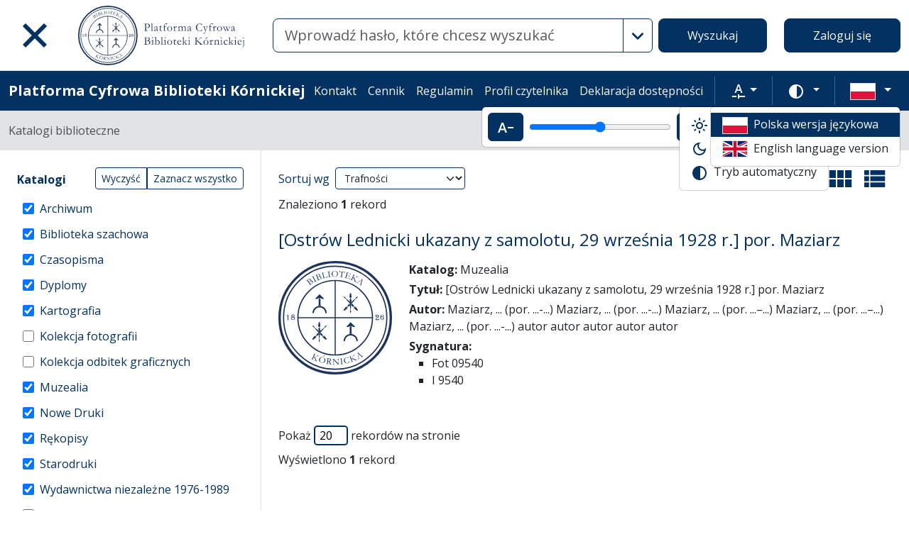

--- FILE ---
content_type: text/html; charset=utf-8
request_url: https://platforma.bk.pan.pl/pl/search_results?q%5Bfilter_attributes%5D%5Bschema_id%5D%5B%5D=385067784&q%5Bfilter_attributes%5D%5Bschema_id%5D%5B%5D=8&q%5Bfilter_attributes%5D%5Bschema_id%5D%5B%5D=16&q%5Bfilter_attributes%5D%5Bschema_id%5D%5B%5D=2&q%5Bfilter_attributes%5D%5Bschema_id%5D%5B%5D=21&q%5Bfilter_attributes%5D%5Bschema_id%5D%5B%5D=4&q%5Bfilter_attributes%5D%5Bschema_id%5D%5B%5D=1&q%5Bfilter_attributes%5D%5Bschema_id%5D%5B%5D=26&q%5Bfilter_attributes%5D%5Bschema_id%5D%5B%5D=22&q%5Bfilter_attributes%5D%5Bschema_id%5D%5B%5D=11&q%5Bindexes_attributes%5D%5B0%5D%5Bid%5D=2&q%5Bindexes_attributes%5D%5B0%5D%5Boperator%5D=or&q%5Bindexes_attributes%5D%5B0%5D%5Bquery_type%5D=term&q%5Bindexes_attributes%5D%5B0%5D%5Bvalue%5D=Maziarz%2C+...+%28por.+...%E2%80%93...%29+autor
body_size: 55750
content:
<!DOCTYPE html><html data-theme="auto" lang="pl"><head><meta charset="utf-8" /><meta content="width=device-width, initial-scale=1, shrink-to-fit=no" name="viewport" /><meta content="#033161" name="theme-color" /><meta name="turbo-refresh-scroll" content="preserve"><title>Lista wyników wyszukiwania - Platforma Cyfrowa Biblioteki Kórnickiej</title><meta name="csrf-param" content="authenticity_token" />
<meta name="csrf-token" content="lPEmAT6HwvxsSmXAhdhWUCUY-BSalIdKOV5hQ2dnotyUY6UDCSILM113TJGo7v5Akh9Cyf7zi7vdf6q_1mCHQw" /><link crossorigin="use-credentials" href="/manifest.json?202309071318" rel="manifest" /><script src="/assets/svg-7ce144edec0b38bed8e7025e2e8a7aef016ff1d0.js" data-turbo-track="reload" defer="defer"></script><script src="/assets/pagy-50e4526041651ba8b44837a23be70dc205369329.js"></script><link rel="stylesheet" href="/assets/styles-c2cd97f53ef97b0f24df5fd02d79a5f85a073a5e.css" data-turbo-track="reload" /><script src="/assets/application-385460f2725c406e5bf21a52ca70c1e5e99f7751.js" data-turbo-track="reload" defer="defer"></script><link rel="stylesheet" href="/assets/application-b29048cd32cc2b16d03670950ae1a2848ca9a7df.css" media="all" data-turbo-track="reload" /><link rel="icon" type="image/x-icon" href="/assets/favicon-c9f6fd17397587cc9199a186cff8b911f1af27cc.ico" /><!--Global site tag (gtag.js) - Google Analytics--><script async="" src="https://www.googletagmanager.com/gtag/js?id=UA-107091203-3"></script><script>window.dataLayer = window.dataLayer || [];
function gtag(){dataLayer.push(arguments);}
gtag('js', new Date());
gtag('config', 'UA-107091203-3');</script></head><body data-controller="wcag highlight auto-submit form-sync synchronize-search-conditions" data-wcag-i18n-value="{&quot;newTab&quot;:&quot;Otwarcie w nowej karcie&quot;}"><div class="container bg-light" data-controller="notification" data-notification-local-storage-id-value="cookies_notification" hidden=""><div class="row align-items-center p-2 border border-primary"><div class="col-sm-12 col-lg-9"><p>Strona wykorzystuje pliki cookies (ciasteczka). Są to dane tekstowe, zapisywane przez przeglądarkę na urządzeniu użytkownika. Wykorzystywane są one do prawidłowego funkcjonowania serwisu, gromadzenia informacji statystycznych o odwiedzających oraz obsługi udogodnień dla zalogowanych użytkowników. Korzystanie z serwisu oznacza zgodę na wykorzystywanie plików cookies. Ustawienia obsługi plików cookies można zmienić w swojej przeglądarce. Brak zmian tych ustawień oznacza akceptację dla stosowanych na stronie cookies.</p></div><div class="col-sm-12 col-lg-3"><button class="btn btn-primary btn-lg w-100" data-action="click-&gt;notification#accept">Akceptuję</button></div></div></div><ul class="skip-links list-unstyled" data-controller="skip-links"><li><a data-action="skip-links#click" href="#menu">Przejdź do menu głównego</a></li><li><a data-action="skip-links#click" href="#search">Przejdź do wyszukiwarki</a></li><li><a href="#sidebar_filters">Przejdź do filtrów</a></li><li><a href="#content">Przejdź do treści</a></li><li><a href="#pagination">Przejdź do stronicowania</a></li></ul><nav aria-label="main-nav" class="navbar navbar-light navbar-expand-sm" id="main-nav"><div class="row"><div class="col-12 col-md-auto d-flex justify-content-center justify-content-lg-left" data-collapse-toggle-class="nav-hidden" data-controller="collapse"><button aria-label="Menu główne" class="navbar-toggler d-inline-block" data-action="click-&gt;collapse#handleToggle" data-collapse-target="button" id="menu" type="button"><span class="navbar-toggler-icon"></span></button><div class="nav-aside nav-hidden d-flex flex-column" data-collapse-target="target" id="nav"><ul class="nav-aside__list mb-auto"><li><a href="/pl/search_results"><svg role="img" aria-hidden="true" width="1rem" height="1rem" data-src="/assets/icons/menu_catalogs-b745d1629663f821ca4e8207ee09d898601822be.svg"></svg>Katalogi biblioteczne</a></li><li><a href="/pl/indexes"><svg role="img" aria-hidden="true" width="1rem" height="1rem" data-src="/assets/icons/search-table-2a13677628922d05cf3b172dc36c36c4edce6811.svg"></svg>Indeksy</a></li><li><a href="/pl/genealogy"><svg role="img" aria-hidden="true" width="1rem" height="1rem" data-src="/assets/icons/menu_genealogic-b1b36d7f3a78fe544879d6d55531db5a251e32c3.svg"></svg>Bazy genealogiczne</a></li><li><a href="/pl/timeline"><svg role="img" aria-hidden="true" width="1rem" height="1rem" data-src="/assets/icons/menu_timeline-a5878c66256cd614fc8148476946dcb4ca301a3d.svg"></svg>Linia czasu</a></li><li><a href="https://blogi.platforma.bk.pan.pl"><svg role="img" aria-hidden="true" width="1rem" height="1rem" data-src="/assets/icons/menu_blog-c99860f17b019297b75975ae9ed1b268a46b23a3.svg"></svg>Blog</a></li><li><a href="/pl/statistics"><svg role="img" aria-hidden="true" width="1rem" height="1rem" data-src="/assets/icons/gf-query_stats-rounded-2c5bc54d9b296a61223a0da23d4f0cdbeb9c1f38.svg"></svg>Statystyki</a></li><li><a href="/pl/sitemap"><svg role="img" aria-hidden="true" width="1rem" height="1rem" data-src="/assets/icons/fa-sitemap-34612729ede1323970b895bdebd45f9a9d01eb92.svg"></svg>Mapa strony</a></li><li><a href="/pl/users/sign_up"><svg role="img" aria-hidden="true" width="1rem" height="1rem" data-src="/assets/icons/menu_profile-9243a28411ad8ab6f96dd504970a53792940f4ab.svg"></svg>Rejestracja</a></li><li class="d-lg-none"><a class="btn btn-primary btn-block" href="/pl/users/sign_in">Zaloguj się</a></li><li class="d-lg-none"><a target="_self" href="/pl/pages/kontakt">Kontakt</a></li><li class="d-lg-none"><a target="_blank" href="https://www.bkpan.poznan.pl/wp-content/uploads/2020/06/Zarz%C4%85dzenie-nr-2-za%C5%82.-1-CENNIK-US%C5%81UG-%C5%9AWIADCZONYCH-PRZEZ-BIBLIOTEK%C4%98-K%C3%93RNICK%C4%84-2020-r..pdf">Cennik</a></li><li class="d-lg-none"><a target="_blank" href="http://www.bkpan.poznan.pl/biblioteka/regulaminy/">Regulamin </a></li><li class="d-lg-none"><a target="_self" href="https://platforma.bk.pan.pl/pl/profile">Profil czytelnika </a></li><li class="d-lg-none"><a target="_self" href="/pl/pages/dostepnosc">Deklaracja dostępności </a></li></ul><ul class="nav-aside__list"></ul></div><a class="navbar-brand ms-2 ms-md-0 ms-xl-4" href="/pl"><img alt="Strona główna Biblioteki" src="/assets/logo_text_pl-14b8c350108bf8975ecfc392629cd9b69710cb6b.svg" /></a></div><div class="col d-flex align-items-center my-3 my-lg-0"><form class="simple_form w-100" autocomplete="off" data-auto-submit-target="form" data-controller="advanced-search" data-advanced-search-i18n-value="{&quot;advancedSearch&quot;:&quot;Wyszukiwanie zaawansowane&quot;}" novalidate="novalidate" action="/pl/search_results" accept-charset="UTF-8" method="get"><div class="search-form simple-search d-flex"><input disabled="disabled" data-form-sync-target="syncInput" autocomplete="off" type="hidden" name="q[sort_attributes][field_name]" /><input disabled="disabled" data-form-sync-target="syncInput" autocomplete="off" type="hidden" name="q[sort_attributes][order]" /><input disabled="disabled" data-form-sync-target="syncInput" autocomplete="off" type="hidden" name="q[sort_attributes][filter_field_name]" /><input disabled="disabled" data-form-sync-target="syncInput" autocomplete="off" type="hidden" name="q[sort_attributes][filter_value]" /><input type="hidden" name="q[filter_attributes][schema_id][]" value="22" data-form-sync-target="syncInput" autocomplete="off" /><input type="hidden" name="q[filter_attributes][schema_id][]" value="21" data-form-sync-target="syncInput" autocomplete="off" /><input type="hidden" name="q[filter_attributes][schema_id][]" value="26" data-form-sync-target="syncInput" autocomplete="off" /><input type="hidden" name="q[filter_attributes][schema_id][]" value="2" data-form-sync-target="syncInput" autocomplete="off" /><input type="hidden" name="q[filter_attributes][schema_id][]" value="4" data-form-sync-target="syncInput" autocomplete="off" /><input type="hidden" name="q[filter_attributes][schema_id][]" value="44" disabled="disabled" data-form-sync-target="syncInput" autocomplete="off" /><input type="hidden" name="q[filter_attributes][schema_id][]" value="385067785" disabled="disabled" data-form-sync-target="syncInput" autocomplete="off" /><input type="hidden" name="q[filter_attributes][schema_id][]" value="16" data-form-sync-target="syncInput" autocomplete="off" /><input type="hidden" name="q[filter_attributes][schema_id][]" value="385067784" data-form-sync-target="syncInput" autocomplete="off" /><input type="hidden" name="q[filter_attributes][schema_id][]" value="8" data-form-sync-target="syncInput" autocomplete="off" /><input type="hidden" name="q[filter_attributes][schema_id][]" value="1" data-form-sync-target="syncInput" autocomplete="off" /><input type="hidden" name="q[filter_attributes][schema_id][]" value="11" data-form-sync-target="syncInput" autocomplete="off" /><input type="hidden" name="q[filter_attributes][schema_id][]" value="385067789" disabled="disabled" data-form-sync-target="syncInput" autocomplete="off" /><input disabled="disabled" data-form-sync-target="syncInput" autocomplete="off" type="hidden" name="q[filter_attributes][year_from]" /><input disabled="disabled" data-form-sync-target="syncInput" autocomplete="off" type="hidden" name="q[filter_attributes][year_to]" /><input disabled="disabled" value="1" data-form-sync-target="syncInput" autocomplete="off" type="hidden" name="q[filter_attributes][private_collection]" /><input disabled="disabled" value="1" data-form-sync-target="syncInput" autocomplete="off" type="hidden" name="q[filter_attributes][not_digitized]" /><input disabled="disabled" value="1" data-form-sync-target="syncInput" autocomplete="off" type="hidden" name="q[filter_attributes][has_files_published_internally]" /><input disabled="disabled" value="1" data-form-sync-target="syncInput" autocomplete="off" type="hidden" name="q[filter_attributes][has_files_with_active_date_set]" /><input type="hidden" name="q[filter_attributes][file_types][]" value="audio" disabled="disabled" data-form-sync-target="syncInput" autocomplete="off" /><input type="hidden" name="q[filter_attributes][file_types][]" value="image" disabled="disabled" data-form-sync-target="syncInput" autocomplete="off" /><input type="hidden" name="q[filter_attributes][file_types][]" value="other" disabled="disabled" data-form-sync-target="syncInput" autocomplete="off" /><input type="hidden" name="q[filter_attributes][file_types][]" value="pdf" disabled="disabled" data-form-sync-target="syncInput" autocomplete="off" /><input type="hidden" name="q[filter_attributes][file_types][]" value="video" disabled="disabled" data-form-sync-target="syncInput" autocomplete="off" /><input type="hidden" name="q[filter_attributes][licence_type_ids][]" value="1" disabled="disabled" data-form-sync-target="syncInput" autocomplete="off" /><input type="hidden" name="q[filter_attributes][licence_type_ids][]" value="2" disabled="disabled" data-form-sync-target="syncInput" autocomplete="off" /><input type="hidden" name="q[filter_attributes][licence_type_ids][]" value="6" disabled="disabled" data-form-sync-target="syncInput" autocomplete="off" /><input type="hidden" name="q[filter_attributes][licence_type_ids][]" value="7" disabled="disabled" data-form-sync-target="syncInput" autocomplete="off" /><input type="hidden" name="q[filter_attributes][licence_type_ids][]" value="3" disabled="disabled" data-form-sync-target="syncInput" autocomplete="off" /><input type="hidden" name="q[filter_attributes][licence_type_ids][]" value="4" disabled="disabled" data-form-sync-target="syncInput" autocomplete="off" /><input type="hidden" name="q[filter_attributes][licence_type_ids][]" value="5" disabled="disabled" data-form-sync-target="syncInput" autocomplete="off" /><input type="hidden" name="q[filter_attributes][licence_type_ids][]" value="0" disabled="disabled" data-form-sync-target="syncInput" autocomplete="off" /><input type="hidden" name="q[filter_attributes][licence_type_ids][]" value="8" disabled="disabled" data-form-sync-target="syncInput" autocomplete="off" /><div class="input-group flex-fill"><div class="form-control form-control-lg form-control-prepend"><div class="combobox__wrapper" data-autocomplete-url="/pl/api/fulltext_search_results/autocomplete?q=" data-controller="autocomplete"><div class="combobox" data-autocomplete-target="combobox"><input aria-label="Wyszukaj" class="combobox__input form-control form-control-lg" data-advanced-search-target="simpleSearchInput" data-autocomplete-target="input" id="search" name="q[q]" placeholder="Wprowadź hasło, które chcesz wyszukać" type="text" value="" /></div><ul class="combobox__listbox" data-autocomplete-target="listbox"></ul></div></div><button class="advanced-search-btn btn btn-outline-primary" data-action="advanced-search#open" data-advanced-search-target="advancedSearchButton" title="Wyszukiwanie zaawansowane" type="button"><span class="visually-hidden">Wyszukiwanie zaawansowane</span><svg role="img" aria-hidden="true" width="1rem" height="1rem" data-src="/assets/icons/gf-mod-chevron_right-rounded-10a7b2a73b02c10ef3d74837a0f83c06a619cbb1.svg"></svg></button></div><button class="btn btn-primary btn-lg" type="submit">Wyszukaj</button></div><div class="active" data-advanced-search-target="advancedSearchBox" id="advanced-search"><div class="visually-hidden">Wyszukiwanie zaawansowane</div><div class="advanced-search-form"><div class="indexes-search" data-controller="search-conditions"><template data-search-conditions-target="template"><div aria-live="polite" class="visually-hidden" role="status">Dodano nową linię wyszukiwania</div><div class="row w-100 nested-fields" data-synchronize-search-conditions-target="searchCondition"><div class="operator"><div class="mb-3 select optional q_indexes_operator"><label class="form-label select optional visually-hidden" for="q_indexes_attributes_0_operator">Operator</label><select class="form-select select optional custom-select" name="q[indexes_attributes][0][operator]" id="q_indexes_attributes_0_operator"><option value="and">I</option>
<option value="not">Nie</option>
<option value="or">Lub</option></select></div></div><div class="index_id"><div class="mb-3 select optional q_indexes_id"><label class="form-label select optional visually-hidden" for="q_indexes_attributes_0_id">ID</label><select class="form-select select optional custom-select" name="q[indexes_attributes][0][id]" id="q_indexes_attributes_0_id"><option value="">Dowolny indeks</option>
<option value="3">Sygnatura</option>
<option value="2">Autor (Twórca)</option>
<option value="1">Tytuł/nazwa obiektu</option>
<option value="88">Sygnatura archiwalna </option>
<option value="5">Wydawca</option>
<option value="20">Instytucja</option>
<option value="6">Miejsce</option>
<option value="4">Data</option>
<option value="7">Język</option>
<option value="43">Materiał i technika wykonania</option>
<option value="24">Osoby</option>
<option value="12">Indeks rzeczowy</option>
<option value="25">Pieczęć właściciel</option>
<option value="10">Proweniencja</option>
<option value="17">Grafika</option>
<option value="39">Indeks geograficzny</option>
<option value="41">Tytuł zeszytu</option>
<option value="58">Zespół archiwalny</option></select></div></div><div class="query_type"><div class="mb-3 select optional q_indexes_query_type"><label class="form-label select optional visually-hidden" for="q_indexes_attributes_0_query_type">Query type</label><select class="form-select select optional custom-select" name="q[indexes_attributes][0][query_type]" id="q_indexes_attributes_0_query_type"><option value="match_phrase">zawiera</option>
<option value="prefix">rozpoczyna się od</option>
<option value="term">jest</option></select></div></div><div class="index_value"><div class="mb-3 string optional q_indexes_value"><label class="form-label string optional visually-hidden" for="q_indexes_attributes_0_value">Value</label><input class="form-control string optional" type="text" name="q[indexes_attributes][0][value]" id="q_indexes_attributes_0_value" /></div></div><div class="delete"><button name="button" type="button" class="btn btn-light" data-action="search-conditions#handleRemoveCondition">Usuń</button></div></div></template><div class="row w-100 nested-fields" data-synchronize-search-conditions-target="searchCondition"><div class="operator"><div class="mb-3 select optional q_indexes_operator"><label class="form-label select optional visually-hidden" for="q_indexes_attributes_1_operator">Operator</label><select class="form-select is-valid select optional custom-select" name="q[indexes_attributes][1][operator]" id="q_indexes_attributes_1_operator"><option value="and">I</option>
<option value="not">Nie</option>
<option selected="selected" value="or">Lub</option></select></div></div><div class="index_id"><div class="mb-3 select optional q_indexes_id"><label class="form-label select optional visually-hidden" for="q_indexes_attributes_1_id">ID</label><select class="form-select is-valid select optional custom-select" name="q[indexes_attributes][1][id]" id="q_indexes_attributes_1_id"><option value="">Dowolny indeks</option>
<option value="3">Sygnatura</option>
<option selected="selected" value="2">Autor (Twórca)</option>
<option value="1">Tytuł/nazwa obiektu</option>
<option value="88">Sygnatura archiwalna </option>
<option value="5">Wydawca</option>
<option value="20">Instytucja</option>
<option value="6">Miejsce</option>
<option value="4">Data</option>
<option value="7">Język</option>
<option value="43">Materiał i technika wykonania</option>
<option value="24">Osoby</option>
<option value="12">Indeks rzeczowy</option>
<option value="25">Pieczęć właściciel</option>
<option value="10">Proweniencja</option>
<option value="17">Grafika</option>
<option value="39">Indeks geograficzny</option>
<option value="41">Tytuł zeszytu</option>
<option value="58">Zespół archiwalny</option></select></div></div><div class="query_type"><div class="mb-3 select optional q_indexes_query_type"><label class="form-label select optional visually-hidden" for="q_indexes_attributes_1_query_type">Query type</label><select class="form-select is-valid select optional custom-select" name="q[indexes_attributes][1][query_type]" id="q_indexes_attributes_1_query_type"><option value="match_phrase">zawiera</option>
<option value="prefix">rozpoczyna się od</option>
<option selected="selected" value="term">jest</option></select></div></div><div class="index_value"><div class="mb-3 string optional q_indexes_value"><label class="form-label string optional visually-hidden" for="q_indexes_attributes_1_value">Value</label><input class="form-control is-valid string optional" type="text" value="Maziarz, ... (por. ...–...) autor" name="q[indexes_attributes][1][value]" id="q_indexes_attributes_1_value" /></div></div><div class="delete"><button name="button" type="button" class="btn btn-light" data-action="search-conditions#handleRemoveCondition">Usuń</button></div></div><div class="row mt-2" data-search-conditions-target="insertBefore"><div class="col"><button name="button" type="button" class="btn btn-light add" data-action="search-conditions#handleAddCondition">Dodaj nową linię</button></div></div></div><div class="row mt-2"><div class="col-auto"><button class="btn btn-primary" data-action="advanced-search#close" type="button">Wyszukiwanie proste</button></div></div></div></div></form></div><div class="col-auto d-none d-lg-flex align-items-center"><ul class="navbar-nav"><li class="nav-item"><a class="btn btn-primary btn-lg" href="/pl/users/sign_in">Zaloguj się</a></li></ul></div></div></nav><nav aria-label="top-nav" class="navbar navbar-expand-lg navbar-dark bg-primary" id="top-nav"><div class="container-fluid"><a class="navbar-brand fw-bold me-auto" href="/pl">Platforma Cyfrowa Biblioteki Kórnickiej</a><ul class="navbar-nav ms-auto d-none d-lg-flex"><li class="nav-item"><a target="_self" class="nav-link text-light" href="/pl/pages/kontakt">Kontakt</a></li><li class="nav-item"><a target="_blank" class="nav-link text-light" href="https://www.bkpan.poznan.pl/wp-content/uploads/2020/06/Zarz%C4%85dzenie-nr-2-za%C5%82.-1-CENNIK-US%C5%81UG-%C5%9AWIADCZONYCH-PRZEZ-BIBLIOTEK%C4%98-K%C3%93RNICK%C4%84-2020-r..pdf">Cennik</a></li><li class="nav-item"><a target="_blank" class="nav-link text-light" href="http://www.bkpan.poznan.pl/biblioteka/regulaminy/">Regulamin </a></li><li class="nav-item"><a target="_self" class="nav-link text-light" href="https://platforma.bk.pan.pl/pl/profile">Profil czytelnika </a></li><li class="nav-item"><a target="_self" class="nav-link text-light" href="/pl/pages/dostepnosc">Deklaracja dostępności </a></li></ul><div class="vr mx-2"></div><div class="dropdown" data-controller="text-zoom collapse"><button class="btn btn-link dropdown-toggle" data-action="collapse#handleToggle" data-collapse-target="button" title="Rozmiar tekstu" type="button"><svg role="img" aria-hidden="true" width="1rem" height="1rem" data-src="/assets/icons/gf-custom_typography-fd4f43b14c25f76a9aaca032e9e3bbb4e5e52133.svg"></svg><span class="visually-hidden">Rozmiar tekstu</span></button><div class="d-flex align-items-center dropdown-menu dropdown-menu-end show p-2" data-bs-popper="" data-collapse-target="target"><button class="btn btn-primary" data-action="text-zoom#decrease" data-text-zoom-target="decreaseBtn" title="Pomniejszenie tekstu"><svg role="img" aria-hidden="true" width="1rem" height="1rem" data-src="/assets/icons/gf-text_decrease-2ea2e0ebb313dcf06f184374841bd67c9ac745f1.svg"></svg><span class="visually-hidden">Pomniejszenie tekstu</span></button><div class="mx-2 d-flex align-items-center"><label class="visually-hidden" for="textZoom" title="Rozmiar tekstu"></label><input class="custom-range" data-action="text-zoom#onRangeChange" data-text-zoom-target="range" id="textZoom" style="width: 200px" title="Rozmiar tekstu" type="range" /></div><button class="btn btn-primary" data-action="text-zoom#increase" data-text-zoom-target="increaseBtn" title="Powiększenie tekstu"><svg role="img" aria-hidden="true" width="1rem" height="1rem" data-src="/assets/icons/gf-text_increase-5caae93c7a2fddd4f45e27ce43247d63d2506ac7.svg"></svg><span class="visually-hidden">Powiększenie tekstu</span></button><div class="vr mx-2 bg-black"></div><button class="btn btn-primary" data-action="text-zoom#reset" data-text-zoom-target="resetBtn" title="Domyślny rozmiar tekstu"><svg role="img" aria-hidden="true" width="1rem" height="1rem" data-src="/assets/icons/gf-custom_typography-fd4f43b14c25f76a9aaca032e9e3bbb4e5e52133.svg"></svg><span class="visually-hidden">Domyślny rozmiar tekstu</span></button></div></div><div class="vr mx-2"></div><div class="dropdown" data-controller="collapse color-scheme"><svg role="img" aria-hidden="true" width="0" height="0" class="d-none" data-unique-ids="disabled" data-src="/assets/icons/color_modes-bc3cabb8cd0794ab30d6e053b87eb94c65985a77.svg"></svg><button class="btn btn-link dropdown-toggle" data-action="collapse#handleToggle" data-collapse-target="button" title="Zmień schemat kolorów" type="button"><svg class="me-2" height="24" width="24"><use href="#color-mode-auto"></use></svg><span class="visually-hidden">Zmień schemat kolorów</span></button><ul class="dropdown-menu dropdown-menu-end show" data-bs-popper="" data-collapse-target="target"><li><button class="dropdown-item" data-action="color-scheme#switchTheme collapse#handleToggle" data-color-scheme-target="themeBtn" data-color-scheme-theme-param="light" type="button"><svg class="me-2" height="24" width="24"><use href="#color-mode-light"></use></svg>Tryb jasny</button></li><li><button class="dropdown-item" data-action="color-scheme#switchTheme collapse#handleToggle" data-color-scheme-target="themeBtn" data-color-scheme-theme-param="dark" type="button"><svg class="me-2" height="24" width="24"><use href="#color-mode-dark"></use></svg>Tryb ciemny</button></li><li><button class="dropdown-item" data-action="color-scheme#switchTheme collapse#handleToggle" data-color-scheme-target="themeBtn" data-color-scheme-theme-param="auto" type="button"><svg class="me-2" height="24" width="24"><use href="#color-mode-auto"></use></svg>Tryb automatyczny</button></li></ul></div><div class="vr mx-2"></div><div class="languages"><div class="dropdown" data-controller="collapse"><button class="btn btn-link dropdown-toggle" data-action="collapse#handleToggle" data-collapse-target="button" title="Zmień język" type="button"><svg role="img" aria-hidden="true" width="2.25rem" height="1.5rem" data-src="/assets/flags/pl-1e7ef4c46faa0a7371f51324b55c2dca77fcd539.svg" class="me-2 border"></svg></button><ul class="dropdown-menu dropdown-menu-end show" data-bs-popper="" data-collapse-target="target"><li><div class="dropdown-item active"><svg role="img" aria-hidden="true" width="2.25rem" height="1.5rem" data-src="/assets/flags/pl-1e7ef4c46faa0a7371f51324b55c2dca77fcd539.svg" class="me-2 border"></svg>Polska wersja językowa</div></li><li><a data-turbo="false" class="dropdown-item" href="/en/search_results?q%5Bfilter_attributes%5D%5Bschema_id%5D%5B%5D=385067784&amp;q%5Bfilter_attributes%5D%5Bschema_id%5D%5B%5D=8&amp;q%5Bfilter_attributes%5D%5Bschema_id%5D%5B%5D=16&amp;q%5Bfilter_attributes%5D%5Bschema_id%5D%5B%5D=2&amp;q%5Bfilter_attributes%5D%5Bschema_id%5D%5B%5D=21&amp;q%5Bfilter_attributes%5D%5Bschema_id%5D%5B%5D=4&amp;q%5Bfilter_attributes%5D%5Bschema_id%5D%5B%5D=1&amp;q%5Bfilter_attributes%5D%5Bschema_id%5D%5B%5D=26&amp;q%5Bfilter_attributes%5D%5Bschema_id%5D%5B%5D=22&amp;q%5Bfilter_attributes%5D%5Bschema_id%5D%5B%5D=11&amp;q%5Bindexes_attributes%5D%5B0%5D%5Bid%5D=2&amp;q%5Bindexes_attributes%5D%5B0%5D%5Boperator%5D=or&amp;q%5Bindexes_attributes%5D%5B0%5D%5Bquery_type%5D=term&amp;q%5Bindexes_attributes%5D%5B0%5D%5Bvalue%5D=Maziarz%2C+...+%28por.+...%E2%80%93...%29+autor"><svg role="img" aria-hidden="true" width="2.25rem" height="1.5rem" data-src="/assets/flags/en-dc66df67f220755988bcc7150c51504bc224615f.svg" class="me-2 border"></svg>English language version</a></li></ul></div></div></div></nav><nav aria-label="breadcrumb" class="bg-secondary-subtle"><div class="container-fluid"><ol class="breadcrumb py-3 m-0"><li class="breadcrumb-item active">Katalogi biblioteczne</li></ol></div></nav><div class="page"><div class="container-fluid"><div class="row"><h1 class="visually-hidden">Lista wyników wyszukiwania</h1><aside class="sidebar search-results__sidebar col-12 col-md-auto"><a id="sidebar_filters"></a><h2 class="visually-hidden">Filtry wyszukiwania (automatyczne przeładowanie treści)</h2><form class="simple_form position-relative" id="new_q" novalidate="novalidate" action="/pl/search_results" accept-charset="UTF-8" method="get"><div class="search-form search-form--filter"><div class="row"><div class="col schemas" data-controller="checkbox-toggle"><div class="visually-hidden">Akcje na katalogach</div><div class="btn-group btn-group-sm checkbox-toggler align-top" role="group"><button class="btn btn-outline-primary" data-action="checkbox-toggle#off" id="clear" type="button">Wyczyść</button><button class="btn btn-outline-primary" data-action="checkbox-toggle#on auto-submit#submit" id="select_all" type="button">Zaznacz wszystko</button></div><fieldset class="check_boxes optional q_filter_schema_id"><legend class="col-form-label pt-0">Katalogi <span class="visually-hidden">(automatyczne przeładowanie treści)</span></legend><ol class="tree list-unstyled" data-action="keydown@document-&gt;tree--with-checkboxes#keyPress" data-controller="tree--with-checkboxes"><li aria-expanded="false" class="tree__item tree__item-depth-0 tree__item--leaf" data-action="click-&gt;tree--with-checkboxes#onToggleVisibility" data-tree--with-checkboxes-target="treeItem"><div class="tree__item-row"><div class="tree__item-label"><div class="tree__checkbox"><input id="q_filter_attributes_schema_id_22_schema_dir_id_22" class="form-check-input" data-action="change-&gt;tree--with-checkboxes#onToggleCheckbox change-&gt;form-sync#onChange change-&gt;auto-submit#safeSubmit auto-submit:focus-&gt;tree--with-checkboxes#show" data-tree--with-checkboxes-target="checkbox" data-checkbox-toggle-target="checkbox" type="checkbox" value="22" checked="checked" name="q[filter_attributes][schema_id][]" /> <label class="form-check-label" for="q_filter_attributes_schema_id_22_schema_dir_id_22">Archiwum</label></div></div></div></li><li aria-expanded="false" class="tree__item tree__item-depth-0 tree__item--leaf" data-action="click-&gt;tree--with-checkboxes#onToggleVisibility" data-tree--with-checkboxes-target="treeItem"><div class="tree__item-row"><div class="tree__item-label"><div class="tree__checkbox"><input id="q_filter_attributes_schema_id_21_schema_dir_id_21" class="form-check-input" data-action="change-&gt;tree--with-checkboxes#onToggleCheckbox change-&gt;form-sync#onChange change-&gt;auto-submit#safeSubmit auto-submit:focus-&gt;tree--with-checkboxes#show" data-tree--with-checkboxes-target="checkbox" data-checkbox-toggle-target="checkbox" type="checkbox" value="21" checked="checked" name="q[filter_attributes][schema_id][]" /> <label class="form-check-label" for="q_filter_attributes_schema_id_21_schema_dir_id_21">Biblioteka szachowa</label></div></div></div></li><li aria-expanded="false" class="tree__item tree__item-depth-0 tree__item--leaf" data-action="click-&gt;tree--with-checkboxes#onToggleVisibility" data-tree--with-checkboxes-target="treeItem"><div class="tree__item-row"><div class="tree__item-label"><div class="tree__checkbox"><input id="q_filter_attributes_schema_id_26_schema_dir_id_26" class="form-check-input" data-action="change-&gt;tree--with-checkboxes#onToggleCheckbox change-&gt;form-sync#onChange change-&gt;auto-submit#safeSubmit auto-submit:focus-&gt;tree--with-checkboxes#show" data-tree--with-checkboxes-target="checkbox" data-checkbox-toggle-target="checkbox" type="checkbox" value="26" checked="checked" name="q[filter_attributes][schema_id][]" /> <label class="form-check-label" for="q_filter_attributes_schema_id_26_schema_dir_id_26">Czasopisma</label></div></div></div></li><li aria-expanded="false" class="tree__item tree__item-depth-0 tree__item--leaf" data-action="click-&gt;tree--with-checkboxes#onToggleVisibility" data-tree--with-checkboxes-target="treeItem"><div class="tree__item-row"><div class="tree__item-label"><div class="tree__checkbox"><input id="q_filter_attributes_schema_id_2_schema_dir_id_2" class="form-check-input" data-action="change-&gt;tree--with-checkboxes#onToggleCheckbox change-&gt;form-sync#onChange change-&gt;auto-submit#safeSubmit auto-submit:focus-&gt;tree--with-checkboxes#show" data-tree--with-checkboxes-target="checkbox" data-checkbox-toggle-target="checkbox" type="checkbox" value="2" checked="checked" name="q[filter_attributes][schema_id][]" /> <label class="form-check-label" for="q_filter_attributes_schema_id_2_schema_dir_id_2">Dyplomy</label></div></div></div></li><li aria-expanded="false" class="tree__item tree__item-depth-0 tree__item--leaf" data-action="click-&gt;tree--with-checkboxes#onToggleVisibility" data-tree--with-checkboxes-target="treeItem"><div class="tree__item-row"><div class="tree__item-label"><div class="tree__checkbox"><input id="q_filter_attributes_schema_id_4_schema_dir_id_4" class="form-check-input" data-action="change-&gt;tree--with-checkboxes#onToggleCheckbox change-&gt;form-sync#onChange change-&gt;auto-submit#safeSubmit auto-submit:focus-&gt;tree--with-checkboxes#show" data-tree--with-checkboxes-target="checkbox" data-checkbox-toggle-target="checkbox" type="checkbox" value="4" checked="checked" name="q[filter_attributes][schema_id][]" /> <label class="form-check-label" for="q_filter_attributes_schema_id_4_schema_dir_id_4">Kartografia</label></div></div></div></li><li aria-expanded="false" class="tree__item tree__item-depth-0 tree__item--leaf" data-action="click-&gt;tree--with-checkboxes#onToggleVisibility" data-tree--with-checkboxes-target="treeItem"><div class="tree__item-row"><div class="tree__item-label"><div class="tree__checkbox"><input id="q_filter_attributes_schema_id_44_schema_dir_id_44" class="form-check-input" data-action="change-&gt;tree--with-checkboxes#onToggleCheckbox change-&gt;form-sync#onChange change-&gt;auto-submit#safeSubmit auto-submit:focus-&gt;tree--with-checkboxes#show" data-tree--with-checkboxes-target="checkbox" data-checkbox-toggle-target="checkbox" type="checkbox" value="44" name="q[filter_attributes][schema_id][]" /> <label class="form-check-label" for="q_filter_attributes_schema_id_44_schema_dir_id_44">Kolekcja fotografii</label></div></div></div></li><li aria-expanded="false" class="tree__item tree__item-depth-0 tree__item--leaf" data-action="click-&gt;tree--with-checkboxes#onToggleVisibility" data-tree--with-checkboxes-target="treeItem"><div class="tree__item-row"><div class="tree__item-label"><div class="tree__checkbox"><input id="q_filter_attributes_schema_id_385067785_schema_dir_id_385067785" class="form-check-input" data-action="change-&gt;tree--with-checkboxes#onToggleCheckbox change-&gt;form-sync#onChange change-&gt;auto-submit#safeSubmit auto-submit:focus-&gt;tree--with-checkboxes#show" data-tree--with-checkboxes-target="checkbox" data-checkbox-toggle-target="checkbox" type="checkbox" value="385067785" name="q[filter_attributes][schema_id][]" /> <label class="form-check-label" for="q_filter_attributes_schema_id_385067785_schema_dir_id_385067785">Kolekcja odbitek graficznych</label></div></div></div></li><li aria-expanded="false" class="tree__item tree__item-depth-0 tree__item--leaf" data-action="click-&gt;tree--with-checkboxes#onToggleVisibility" data-tree--with-checkboxes-target="treeItem"><div class="tree__item-row"><div class="tree__item-label"><div class="tree__checkbox"><input id="q_filter_attributes_schema_id_16_schema_dir_id_16" class="form-check-input" data-action="change-&gt;tree--with-checkboxes#onToggleCheckbox change-&gt;form-sync#onChange change-&gt;auto-submit#safeSubmit auto-submit:focus-&gt;tree--with-checkboxes#show" data-tree--with-checkboxes-target="checkbox" data-checkbox-toggle-target="checkbox" type="checkbox" value="16" checked="checked" name="q[filter_attributes][schema_id][]" /> <label class="form-check-label" for="q_filter_attributes_schema_id_16_schema_dir_id_16">Muzealia</label></div></div></div></li><li aria-expanded="false" class="tree__item tree__item-depth-0 tree__item--leaf" data-action="click-&gt;tree--with-checkboxes#onToggleVisibility" data-tree--with-checkboxes-target="treeItem"><div class="tree__item-row"><div class="tree__item-label"><div class="tree__checkbox"><input id="q_filter_attributes_schema_id_385067784_schema_dir_id_385067784" class="form-check-input" data-action="change-&gt;tree--with-checkboxes#onToggleCheckbox change-&gt;form-sync#onChange change-&gt;auto-submit#safeSubmit auto-submit:focus-&gt;tree--with-checkboxes#show" data-tree--with-checkboxes-target="checkbox" data-checkbox-toggle-target="checkbox" type="checkbox" value="385067784" checked="checked" name="q[filter_attributes][schema_id][]" /> <label class="form-check-label" for="q_filter_attributes_schema_id_385067784_schema_dir_id_385067784">Nowe Druki</label></div></div></div></li><li aria-expanded="false" class="tree__item tree__item-depth-0 tree__item--leaf" data-action="click-&gt;tree--with-checkboxes#onToggleVisibility" data-tree--with-checkboxes-target="treeItem"><div class="tree__item-row"><div class="tree__item-label"><div class="tree__checkbox"><input id="q_filter_attributes_schema_id_8_schema_dir_id_8" class="form-check-input" data-action="change-&gt;tree--with-checkboxes#onToggleCheckbox change-&gt;form-sync#onChange change-&gt;auto-submit#safeSubmit auto-submit:focus-&gt;tree--with-checkboxes#show" data-tree--with-checkboxes-target="checkbox" data-checkbox-toggle-target="checkbox" type="checkbox" value="8" checked="checked" name="q[filter_attributes][schema_id][]" /> <label class="form-check-label" for="q_filter_attributes_schema_id_8_schema_dir_id_8">Rękopisy</label></div></div></div></li><li aria-expanded="false" class="tree__item tree__item-depth-0 tree__item--leaf" data-action="click-&gt;tree--with-checkboxes#onToggleVisibility" data-tree--with-checkboxes-target="treeItem"><div class="tree__item-row"><div class="tree__item-label"><div class="tree__checkbox"><input id="q_filter_attributes_schema_id_1_schema_dir_id_1" class="form-check-input" data-action="change-&gt;tree--with-checkboxes#onToggleCheckbox change-&gt;form-sync#onChange change-&gt;auto-submit#safeSubmit auto-submit:focus-&gt;tree--with-checkboxes#show" data-tree--with-checkboxes-target="checkbox" data-checkbox-toggle-target="checkbox" type="checkbox" value="1" checked="checked" name="q[filter_attributes][schema_id][]" /> <label class="form-check-label" for="q_filter_attributes_schema_id_1_schema_dir_id_1">Starodruki</label></div></div></div></li><li aria-expanded="false" class="tree__item tree__item-depth-0 tree__item--leaf" data-action="click-&gt;tree--with-checkboxes#onToggleVisibility" data-tree--with-checkboxes-target="treeItem"><div class="tree__item-row"><div class="tree__item-label"><div class="tree__checkbox"><input id="q_filter_attributes_schema_id_11_schema_dir_id_11" class="form-check-input" data-action="change-&gt;tree--with-checkboxes#onToggleCheckbox change-&gt;form-sync#onChange change-&gt;auto-submit#safeSubmit auto-submit:focus-&gt;tree--with-checkboxes#show" data-tree--with-checkboxes-target="checkbox" data-checkbox-toggle-target="checkbox" type="checkbox" value="11" checked="checked" name="q[filter_attributes][schema_id][]" /> <label class="form-check-label" for="q_filter_attributes_schema_id_11_schema_dir_id_11">Wydawnictwa niezależne 1976-1989</label></div></div></div></li><li aria-expanded="false" class="tree__item tree__item-depth-0 tree__item--leaf" data-action="click-&gt;tree--with-checkboxes#onToggleVisibility" data-tree--with-checkboxes-target="treeItem"><div class="tree__item-row"><div class="tree__item-label"><div class="tree__checkbox"><input id="q_filter_attributes_schema_id_385067789_schema_dir_id_385067789" class="form-check-input" data-action="change-&gt;tree--with-checkboxes#onToggleCheckbox change-&gt;form-sync#onChange change-&gt;auto-submit#safeSubmit auto-submit:focus-&gt;tree--with-checkboxes#show" data-tree--with-checkboxes-target="checkbox" data-checkbox-toggle-target="checkbox" type="checkbox" value="385067789" name="q[filter_attributes][schema_id][]" /> <label class="form-check-label" for="q_filter_attributes_schema_id_385067789_schema_dir_id_385067789">Wystawy online</label></div></div></div></li></ol></fieldset></div></div><hr class="mt-0" /><div class="row mb-3 string optional q_filter_year_from"><label class="col-sm-3 col-form-label string optional" for="q_filter_attributes_year_from">Rok od</label><div class="col-sm-9"><input class="form-control string optional" data-action="change-&gt;form-sync#onChange change-&gt;auto-submit#submit" type="text" name="q[filter_attributes][year_from]" id="q_filter_attributes_year_from" /></div></div><div class="row mb-3 string optional q_filter_year_to"><label class="col-sm-3 col-form-label string optional" for="q_filter_attributes_year_to">Rok do</label><div class="col-sm-9"><input class="form-control string optional" data-action="change-&gt;form-sync#onChange change-&gt;auto-submit#submit" type="text" name="q[filter_attributes][year_to]" id="q_filter_attributes_year_to" /></div></div><hr class="mt-0" /><div class="mb-3">Pliki <span class="visually-hidden">(automatyczne przeładowanie treści)</span></div><fieldset class="mb-3 boolean optional q_filter_not_digitized"><div class="form-check"><input name="q[filter_attributes][not_digitized]" type="hidden" value="0" autocomplete="off" /><input class="form-check-input boolean optional" data-action="change-&gt;form-sync#onChange change-&gt;auto-submit#submit" type="checkbox" value="1" name="q[filter_attributes][not_digitized]" id="q_filter_attributes_not_digitized" /><label class="form-check-label boolean optional" for="q_filter_attributes_not_digitized">Bez plików</label></div></fieldset><fieldset class="mb-3 boolean optional q_filter_has_files_published_internally"><div class="form-check"><input name="q[filter_attributes][has_files_published_internally]" type="hidden" value="0" autocomplete="off" /><input class="form-check-input boolean optional" data-action="change-&gt;form-sync#onChange change-&gt;auto-submit#submit" type="checkbox" value="1" name="q[filter_attributes][has_files_published_internally]" id="q_filter_attributes_has_files_published_internally" /><label class="form-check-label boolean optional" for="q_filter_attributes_has_files_published_internally">Posiada pliki dostępne tylko w sieci wewnętrznej</label></div></fieldset><fieldset class="mb-3 boolean optional q_filter_has_files_with_active_date_set"><div class="form-check"><input name="q[filter_attributes][has_files_with_active_date_set]" type="hidden" value="0" autocomplete="off" /><input class="form-check-input boolean optional" data-action="change-&gt;form-sync#onChange change-&gt;auto-submit#submit" type="checkbox" value="1" name="q[filter_attributes][has_files_with_active_date_set]" id="q_filter_attributes_has_files_with_active_date_set" /><label class="form-check-label boolean optional" for="q_filter_attributes_has_files_with_active_date_set">Posiada pliki dostępne czasowo</label></div></fieldset><hr class="mt-0" /><fieldset class="mb-3 check_boxes optional q_filter_file_types"><legend class="col-form-label pt-0">Typy plików <span class="visually-hidden">(automatyczne przeładowanie treści)</span></legend><div></div><input type="hidden" name="q[filter_attributes][file_types][]" value="" autocomplete="off" /><div class="form-check"><input class="form-check-input check_boxes optional" data-action="change-&gt;form-sync#onChange change-&gt;auto-submit#submit" type="checkbox" value="audio" name="q[filter_attributes][file_types][]" id="q_filter_attributes_file_types_audio" /><label class="form-check-label collection_check_boxes" for="q_filter_attributes_file_types_audio">Audio</label></div><div class="form-check"><input class="form-check-input check_boxes optional" data-action="change-&gt;form-sync#onChange change-&gt;auto-submit#submit" type="checkbox" value="image" name="q[filter_attributes][file_types][]" id="q_filter_attributes_file_types_image" /><label class="form-check-label collection_check_boxes" for="q_filter_attributes_file_types_image">Graficzne</label></div><div class="form-check"><input class="form-check-input check_boxes optional" data-action="change-&gt;form-sync#onChange change-&gt;auto-submit#submit" type="checkbox" value="other" name="q[filter_attributes][file_types][]" id="q_filter_attributes_file_types_other" /><label class="form-check-label collection_check_boxes" for="q_filter_attributes_file_types_other">Federacja Bibliotek Cyfrowych</label></div><div class="form-check"><input class="form-check-input check_boxes optional" data-action="change-&gt;form-sync#onChange change-&gt;auto-submit#submit" type="checkbox" value="pdf" name="q[filter_attributes][file_types][]" id="q_filter_attributes_file_types_pdf" /><label class="form-check-label collection_check_boxes" for="q_filter_attributes_file_types_pdf">PDF</label></div><div class="form-check"><input class="form-check-input check_boxes optional" data-action="change-&gt;form-sync#onChange change-&gt;auto-submit#submit" type="checkbox" value="video" name="q[filter_attributes][file_types][]" id="q_filter_attributes_file_types_video" /><label class="form-check-label collection_check_boxes" for="q_filter_attributes_file_types_video">Wideo</label></div></fieldset><hr /><fieldset class="mb-3 check_boxes optional q_filter_licence_type_ids"><legend class="col-form-label pt-0">Licencja <span class="visually-hidden">(automatyczne przeładowanie treści)</span></legend><div></div><input type="hidden" name="q[filter_attributes][licence_type_ids][]" value="" autocomplete="off" /><div class="form-check"><input class="form-check-input check_boxes optional" data-action="change-&gt;form-sync#onChange change-&gt;auto-submit#submit" type="checkbox" value="1" name="q[filter_attributes][licence_type_ids][]" id="q_filter_attributes_licence_type_ids_1" /><label class="form-check-label collection_check_boxes" for="q_filter_attributes_licence_type_ids_1">CC BY 4.0</label></div><div class="form-check"><input class="form-check-input check_boxes optional" data-action="change-&gt;form-sync#onChange change-&gt;auto-submit#submit" type="checkbox" value="2" name="q[filter_attributes][licence_type_ids][]" id="q_filter_attributes_licence_type_ids_2" /><label class="form-check-label collection_check_boxes" for="q_filter_attributes_licence_type_ids_2">CC BY-NC 4.0</label></div><div class="form-check"><input class="form-check-input check_boxes optional" data-action="change-&gt;form-sync#onChange change-&gt;auto-submit#submit" type="checkbox" value="6" name="q[filter_attributes][licence_type_ids][]" id="q_filter_attributes_licence_type_ids_6" /><label class="form-check-label collection_check_boxes" for="q_filter_attributes_licence_type_ids_6">CC BY-NC-ND 4.0</label></div><div class="form-check"><input class="form-check-input check_boxes optional" data-action="change-&gt;form-sync#onChange change-&gt;auto-submit#submit" type="checkbox" value="7" name="q[filter_attributes][licence_type_ids][]" id="q_filter_attributes_licence_type_ids_7" /><label class="form-check-label collection_check_boxes" for="q_filter_attributes_licence_type_ids_7">CC BY-NC-SA 4.0</label></div><div class="form-check"><input class="form-check-input check_boxes optional" data-action="change-&gt;form-sync#onChange change-&gt;auto-submit#submit" type="checkbox" value="3" name="q[filter_attributes][licence_type_ids][]" id="q_filter_attributes_licence_type_ids_3" /><label class="form-check-label collection_check_boxes" for="q_filter_attributes_licence_type_ids_3">CC BY-ND 4.0</label></div><div class="form-check"><input class="form-check-input check_boxes optional" data-action="change-&gt;form-sync#onChange change-&gt;auto-submit#submit" type="checkbox" value="4" name="q[filter_attributes][licence_type_ids][]" id="q_filter_attributes_licence_type_ids_4" /><label class="form-check-label collection_check_boxes" for="q_filter_attributes_licence_type_ids_4">CC BY-SA 4.0</label></div><div class="form-check"><input class="form-check-input check_boxes optional" data-action="change-&gt;form-sync#onChange change-&gt;auto-submit#submit" type="checkbox" value="5" name="q[filter_attributes][licence_type_ids][]" id="q_filter_attributes_licence_type_ids_5" /><label class="form-check-label collection_check_boxes" for="q_filter_attributes_licence_type_ids_5">Domena Publiczna CC0 1.0</label></div><div class="form-check"><input class="form-check-input check_boxes optional" data-action="change-&gt;form-sync#onChange change-&gt;auto-submit#submit" type="checkbox" value="0" name="q[filter_attributes][licence_type_ids][]" id="q_filter_attributes_licence_type_ids_0" /><label class="form-check-label collection_check_boxes" for="q_filter_attributes_licence_type_ids_0">Licencja Repozytorium</label></div><div class="form-check"><input class="form-check-input check_boxes optional" data-action="change-&gt;form-sync#onChange change-&gt;auto-submit#submit" type="checkbox" value="8" name="q[filter_attributes][licence_type_ids][]" id="q_filter_attributes_licence_type_ids_8" /><label class="form-check-label collection_check_boxes" for="q_filter_attributes_licence_type_ids_8">© Wszystkie prawa zastrzeżone</label></div></fieldset><hr class="mb-4 d-md-none" /></div></form></aside><main class="page__content col" id="content"><h2 class="visually-hidden">Wyniki wyszukiwania</h2><div class="search-results__header"><div class="row gy-2"><div class="col-auto me-auto"><label class="d-flex align-items-center" data-controller="select-option-to-inputs"> <span>Sortuj wg</span>  <span class="visually-hidden">(automatyczne przeładowanie treści)</span> <select class="custom-select w-auto ms-2 form-select form-select-sm" data-action="select-option-to-inputs#convert auto-submit#submit" data-select-option-to-inputs-target="select" id="sort"><option data-names="" data-values="" selected="">Trafności</option><option data-names="q[sort_attributes][field_name] q[sort_attributes][order]" data-values="created_at desc">Najnowszych</option><option data-names="q[sort_attributes][field_name] q[sort_attributes][order]" data-values="created_at asc">Najstarszych</option><option data-names="q[sort_attributes][field_name] q[sort_attributes][order]" data-values="title.sort asc">Tytułu (rosnąco)</option><option data-names="q[sort_attributes][field_name] q[sort_attributes][order]" data-values="title.sort desc">Tytułu (malejąco)</option><option data-names="q[sort_attributes][field_name] q[sort_attributes][filter_field_name] q[sort_attributes][filter_value] q[sort_attributes][order]" data-values="indexes.value.sort indexes.id 2 asc">Autora (rosnąco)</option><option data-names="q[sort_attributes][field_name] q[sort_attributes][filter_field_name] q[sort_attributes][filter_value] q[sort_attributes][order]" data-values="indexes.value.sort indexes.id 2 desc">Autora (malejąco)</option><option data-names="q[sort_attributes][field_name] q[sort_attributes][filter_field_name] q[sort_attributes][filter_value] q[sort_attributes][order]" data-values="indexes.value.sort indexes.id 4 asc">Daty (rosnąco)</option><option data-names="q[sort_attributes][field_name] q[sort_attributes][filter_field_name] q[sort_attributes][filter_value] q[sort_attributes][order]" data-values="indexes.value.sort indexes.id 4 desc">Daty (malejąco)</option></select><input data-action="change-&gt;form-sync#onChange" data-select-option-to-inputs-target="hiddenInput" name="q[sort_attributes][field_name]" type="hidden" /><input data-action="change-&gt;form-sync#onChange" data-select-option-to-inputs-target="hiddenInput" name="q[sort_attributes][order]" type="hidden" /><input data-action="change-&gt;form-sync#onChange" data-select-option-to-inputs-target="hiddenInput" name="q[sort_attributes][filter_field_name]" type="hidden" /><input data-action="change-&gt;form-sync#onChange" data-select-option-to-inputs-target="hiddenInput" name="q[sort_attributes][filter_value]" type="hidden" /></label></div><div class="col-auto ms-lg-auto d-flex align-items-center gap-2"><div class="me-2">Widok wyników</div><span title="Lista"><svg role="img" aria-hidden="true" width="3rem" height="2rem" data-src="/assets/icons/search-0b6a3b7430ba637c4f1b4fd46492198661012390.svg" class="p-1 active"></svg></span><a title="Widok kompaktowy" href="/pl/search_results?q%5Bfilter_attributes%5D%5Bnot_published%5D=false&amp;q%5Bfilter_attributes%5D%5Bschema_id%5D%5B%5D=385067784&amp;q%5Bfilter_attributes%5D%5Bschema_id%5D%5B%5D=8&amp;q%5Bfilter_attributes%5D%5Bschema_id%5D%5B%5D=16&amp;q%5Bfilter_attributes%5D%5Bschema_id%5D%5B%5D=2&amp;q%5Bfilter_attributes%5D%5Bschema_id%5D%5B%5D=21&amp;q%5Bfilter_attributes%5D%5Bschema_id%5D%5B%5D=4&amp;q%5Bfilter_attributes%5D%5Bschema_id%5D%5B%5D=1&amp;q%5Bfilter_attributes%5D%5Bschema_id%5D%5B%5D=26&amp;q%5Bfilter_attributes%5D%5Bschema_id%5D%5B%5D=22&amp;q%5Bfilter_attributes%5D%5Bschema_id%5D%5B%5D=11&amp;q%5Bindexes_attributes%5D%5B0%5D%5Bid%5D=2&amp;q%5Bindexes_attributes%5D%5B0%5D%5Boperator%5D=or&amp;q%5Bindexes_attributes%5D%5B0%5D%5Bquery_type%5D=term&amp;q%5Bindexes_attributes%5D%5B0%5D%5Bvalue%5D=Maziarz%2C+...+%28por.+...%E2%80%93...%29+autor&amp;view=grid"><svg role="img" aria-hidden="true" width="3rem" height="2rem" data-src="/assets/icons/search-grid-b05c09d866507cee04ae4efd0a46d39b3860de69.svg" class="p-1"></svg></a><a title="Tabela" href="/pl/search_results?q%5Bfilter_attributes%5D%5Bnot_published%5D=false&amp;q%5Bfilter_attributes%5D%5Bschema_id%5D%5B%5D=385067784&amp;q%5Bfilter_attributes%5D%5Bschema_id%5D%5B%5D=8&amp;q%5Bfilter_attributes%5D%5Bschema_id%5D%5B%5D=16&amp;q%5Bfilter_attributes%5D%5Bschema_id%5D%5B%5D=2&amp;q%5Bfilter_attributes%5D%5Bschema_id%5D%5B%5D=21&amp;q%5Bfilter_attributes%5D%5Bschema_id%5D%5B%5D=4&amp;q%5Bfilter_attributes%5D%5Bschema_id%5D%5B%5D=1&amp;q%5Bfilter_attributes%5D%5Bschema_id%5D%5B%5D=26&amp;q%5Bfilter_attributes%5D%5Bschema_id%5D%5B%5D=22&amp;q%5Bfilter_attributes%5D%5Bschema_id%5D%5B%5D=11&amp;q%5Bindexes_attributes%5D%5B0%5D%5Bid%5D=2&amp;q%5Bindexes_attributes%5D%5B0%5D%5Boperator%5D=or&amp;q%5Bindexes_attributes%5D%5B0%5D%5Bquery_type%5D=term&amp;q%5Bindexes_attributes%5D%5B0%5D%5Bvalue%5D=Maziarz%2C+...+%28por.+...%E2%80%93...%29+autor&amp;view=table"><svg role="img" aria-hidden="true" width="3rem" height="2rem" data-src="/assets/icons/search-table-2a13677628922d05cf3b172dc36c36c4edce6811.svg" class="p-1"></svg></a></div></div><div class="row pt-2 pb-4"><div class="col text-body">Znaleziono <b>1</b> rekord</div></div></div><ul class="list-unstyled"><li class="mb-5" id="record-260072"><h3 class="mb-3"><a href="/pl/search_results/260072?q%5Bindexes_attributes%5D%5B0%5D%5Bid%5D=2&amp;q%5Bindexes_attributes%5D%5B0%5D%5Boperator%5D=or&amp;q%5Bindexes_attributes%5D%5B0%5D%5Bquery_type%5D=term&amp;q%5Bindexes_attributes%5D%5B0%5D%5Bvalue%5D=Maziarz%2C+...+%28por.+...%E2%80%93...%29+autor">[Ostrów Lednicki ukazany z samolotu, 29 września 1928 r.] por. Maziarz</a></h3><div class="row g-0"><div class="col-auto position-relative"><img class="search-results__content_image" alt="Zaślepka – Logo Biblioteki" src="/assets/logo_pl-1ccfa59dc75da5f8fe921295596accfd1f8d54e4.svg" /></div><div class="page__content_text col ms-4"><ul class="list-unstyled description-list text-justify m-0"><li> <b>Katalog:</b>  <span>Muzealia</span> </li><li> <b>Tytuł: </b>  <span>[Ostrów Lednicki ukazany z samolotu, 29 września 1928 r.] por. Maziarz</span> </li><li> <b>Autor: </b>  <span>Maziarz, ... (por. ...-...) Maziarz, ... (por. ...-...) Maziarz, ... (por. ...–...) Maziarz, ... (por. ...–...) Maziarz, ... (por. ...-...) autor autor autor autor autor</span> </li><li> <b>Sygnatura: </b> <ul><li>Fot 09540</li><li>I 9540</li></ul></li></ul></div></div></li></ul><div id="pagination"><div class="my-2"><span class="pagy-items-selector-js" data-pagy="[base64]"><label class="m-0">Pokaż <input type="number" min="1" max="50" value="20" style="padding: 0; text-align: center; width: 3rem;"> rekordów na stronie</label></span></div><div class="my-2"><span class="pagy-info">Wyświetlono <b>1</b> rekord</span></div></div></main></div></div></div><footer class="w-100 border-top py-4"><div class="footer-images d-flex justify-content-between flex-column flex-sm-row"><img alt="Logo Fundusze Europejskie" aria="true" aria_hidden="true" class="flex-shrink-1 m-auto" src="/assets/footer/pl_fe-a7c93a2d763117c44e2939e8e0dd40838c5e0fd7.svg" /><img alt="Logo Biblioteka Kórnickicka" aria="true" aria_hidden="true" class="flex-shrink-1 m-auto" src="/assets/footer/pl_bk-00e455a54d92ef94d9eae73553760c5862d5225c.svg" /><img alt="Logo PAN" aria="true" aria_hidden="true" class="flex-shrink-1 m-auto" src="/assets/footer/pl_pan-ec614681a80abed9ed932399aee0db235862b502.svg" /><img alt="Logo UE" aria="true" aria_hidden="true" class="flex-shrink-1 m-auto" src="/assets/footer/pl_efrr-7cfb232f8df695a9fbf2f48dc1c9bae4a4042733.svg" /></div></footer><turbo-frame id="modal"></turbo-frame><div data-controller="service-worker"></div></body></html>